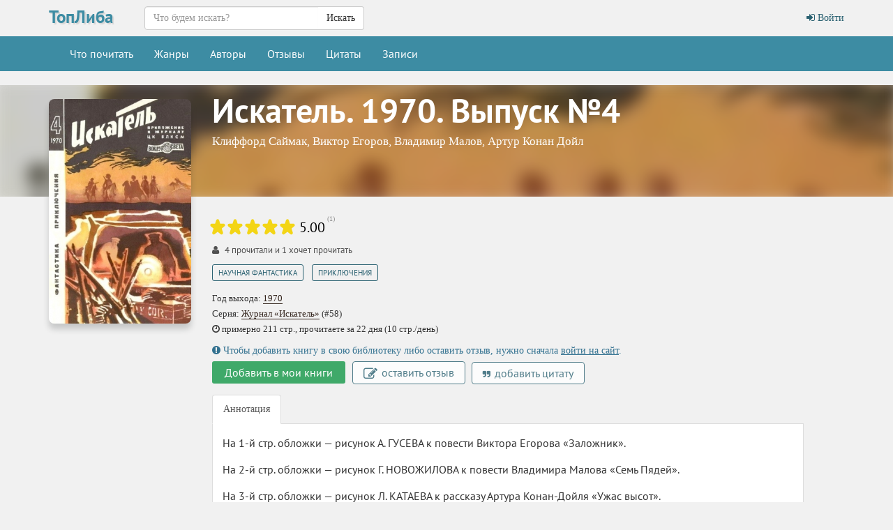

--- FILE ---
content_type: text/html; charset=UTF-8
request_url: https://topliba.com/books/431959
body_size: 4707
content:
<!DOCTYPE html>
<html lang="ru">
    <head>
        <meta charset="utf-8">
        <meta http-equiv="X-UA-Compatible" content="IE=edge">
        <meta name="viewport" content="width=device-width, initial-scale=1">
        <title>«Искатель. 1970. Выпуск №4» Клиффорд Саймак, Виктор Егоров, Владимир Малов, Артур Конан Дойл: скачать fb2, читать онлайн</title>
        <meta name="description" content="Здесь можно скачать книгу «Искатель. 1970. Выпуск №4» Клиффорд Саймак, Виктор Егоров, Владимир Малов, Артур Конан Дойл в формате fb2 либо читать ее онлайн. Есть также и другие книги Клиффорд Саймак, Виктор Егоров, Владимир Малов, Артур Конан Дойл в формате fb2, которые тоже доступны для чтения онлайн" />
        <meta name="robots" content="all" />
                <meta property="og:type" content="books.book"/>
        <meta property="og:url" content="https://topliba.com/books/431959"/>
        <meta property="og:title" content="«Искатель. 1970. Выпуск №4» Клиффорд Саймак, Виктор Егоров, Владимир Малов, Артур Конан Дойл: скачать fb2, читать онлайн" />
        <meta property="og:description" content="Здесь можно скачать книгу «Искатель. 1970. Выпуск №4» Клиффорд Саймак, Виктор Егоров, Владимир Малов, Артур Конан Дойл в формате fb2 либо читать ее онлайн. Есть также и другие книги Клиффорд Саймак, Виктор Егоров, Владимир Малов, Артур Конан Дойл в формате fb2, которые тоже доступны для чтения онлайн" />
        <meta property="og:image" content="https://topliba.com/covers/431959.jpg" />
                <link rel="alternate" type="application/rss+xml" title="RSS" href="https://topliba.com/rss.xml" />
        <link rel="apple-touch-icon" sizes="180x180" href="/images/apple-touch-icon.png">
        <link rel="icon" type="image/png" sizes="32x32" href="/images/favicon-32x32.png">
        <link rel="icon" type="image/png" sizes="16x16" href="/images/favicon-16x16.png">
        <link rel="manifest" href="/site.webmanifest">
        <link rel="mask-icon" href="/images/safari-pinned-tab.svg" color="#5bbad5">
        <link rel="shortcut icon" href="/favicon.ico">
        <meta name="msapplication-TileColor" content="#da532c">
        <meta name="msapplication-config" content="/browserconfig.xml">
        <!--[if lt IE 9]>
        <script src="https://oss.maxcdn.com/html5shiv/3.7.2/html5shiv.min.js"></script>
        <script src="https://oss.maxcdn.com/respond/1.4.2/respond.min.js"></script>
        <![endif]-->
        <link rel="stylesheet" href="/css/app.css?id=73963bdecb220763c0d7">
        <meta name="_token" content="6OngOTob54O70cy29zezI4tVx4lGQ0WYlhrcjOez" />
        <script>
  const caramelJS = document.createElement('script'); 
  caramelJS.src = "https://ads.digitalcaramel.com/caramel.js?ts="+new Date().getTime();
  caramelJS.async = true;
  document.head.appendChild(caramelJS);
</script>
            </head>
    <body class="page-book-view">
        <div id="app">
            <nav class="navbar navbar-top">
    <div class="container">
        <div class="navbar-header">
            <div class="logo-container">
                <a class="logo" title="ТопЛиба - онлайн библиотека" href="https://topliba.com" rel="home">ТопЛиба</a>
            </div>
        </div>
        <ul class="nav navbar-nav navbar-right">
                            <li><a href="https://topliba.com/login"><i class="fa fa-btn fa-sign-in"></i> Войти</a></li>
                    </ul>
        <form method="get" action="/" class="search-form navbar-form nav navbar-nav navbar-left">
            <div class="form-group">
                <div class="input-group">
                    <input type="text" class="form-control" name="q" autocomplete="off" placeholder="Что будем искать?" value="">
                    <span class="input-group-btn">
                        <button type="submit" class="btn btn-default">Искать</button>
                    </span>
                </div>
            </div>
        </form>
    </div>
</nav>
<nav class="navbar navbar-default">
    <div class="container">
        <button type="button" class="navbar-toggle collapsed" data-toggle="collapse" data-target="#app-navbar-collapse">
            <span class="sr-only">Меню</span>
            <span class="icon-bar"></span>
            <span class="icon-bar"></span>
            <span class="icon-bar"></span>
        </button>
        <div class="collapse navbar-collapse" id="app-navbar-collapse">
            <ul class="nav navbar-nav">
                <li ><a href="https://topliba.com/books/overview" title="Что есть интересного почитать">Что почитать</a></li>
                <li ><a href="https://topliba.com/genres" title="Жанры">Жанры</a></li>
                <li ><a href="https://topliba.com/authors/popular" title="Авторы">Авторы</a></li>
                <li ><a href="https://topliba.com/impressions" title="Отзывы о книгах">Отзывы</a></li>
                <li ><a href="https://topliba.com/quotes" title="Цитаты из книг">Цитаты</a></li>
                                    <li ><a href="https://topliba.com/groups/hot" title="Лента записей из групп">Записи</a></li>
                                
                                                                            </ul>
        </div>
    </div>
</nav>            <div class="container main">
                                                                                    <div class="book-details" itemtype="http://schema.org/Book" itemscope="">
        <div class="row">
            <div class="header-background"><div style="background: url(https://topliba.com/covers/431959.jpg?t=1765465195)"></div></div>
            <div class="col-xs-12 col-sm-3 cover">
                <div style="position: relative" itemscope itemtype="http://schema.org/ImageObject">
                    <meta itemprop="name" content="Саймак Клиффорд, Егоров Виктор, Малов Владимир, Конан Дойль Артур - Искатель. 1970. Выпуск №4"/>
                    <img alt="Саймак Клиффорд, Егоров Виктор, Малов Владимир, Конан Дойль Артур - Искатель. 1970. Выпуск №4" title="Саймак Клиффорд, Егоров Виктор, Малов Владимир, Конан Дойль Артур - Искатель. 1970. Выпуск №4" src="https://topliba.com/covers/431959.jpg?t=1765465195" itemprop="contentUrl">
                </div>
            </div>
            <div class="col-xs-12 col-sm-9 book-title">
                <h1 itemprop="name">Искатель. 1970. Выпуск №4</h1>
                                    <h2 class="book-author" itemprop="author">
                        <a title="Книги Клиффорд Саймак" href="https://topliba.com/authors/2155">Клиффорд Саймак</a>, <a title="Книги Виктор Егоров" href="https://topliba.com/authors/5319">Виктор Егоров</a>, <a title="Книги Владимир Малов" href="https://topliba.com/authors/5320">Владимир Малов</a>, <a title="Книги Артур Конан Дойл" href="https://topliba.com/authors/61897">Артур Конан Дойл</a>
                    </h2>
                            </div>
        </div>
        <div class="row">
            <div class="col-sm-3 cover hidden-xs"></div>
            <div class="col-xs-12 col-sm-9 book-info">
                
                <div class="row">
                    <div class="col-xs-12">
                        <div class="row book-rating-container" itemprop="aggregateRating" itemscope itemtype="http://schema.org/AggregateRating">
    <div class="col-lg-12">
        <rating class="pull-left"  _rating="0" _showAvgRating="true" _showAvgRatingText="true" _avgRating="5.00" _ratingsNumber="1" _user="" _url="/books/431959/ratings"></rating>
        <meta itemprop="worstRating" content="1"/>
        <meta itemprop="bestRating" content="5"/>
        <meta itemprop="ratingCount" content="1"/>
        <meta itemprop="ratingValue" content="5.00"/>
    </div>
</div>                    </div>
                </div>

                                    <div class="row">
                        <div class="col-xs-12 book-readers-stats">
                                                            <span class="readers">
                                                                            <i class="fa fa-user"></i> <span>4</span> прочитали и <span>1</span> хочет прочитать
                                                                    </span>
                                                                                </div>
                    </div>
                
                
                <div class="row book-genres">
        <div class="col-lg-12">
            <a href="https://topliba.com/genres/12113" title="Книги жанра Научная Фантастика">Научная Фантастика</a>, <a href="https://topliba.com/genres/12167" title="Книги жанра Приключения">Приключения</a>
        </div>
    </div>
<div class="row book-year">
    <div class="col-lg-12">
        Год выхода: <a href="https://topliba.com/years/1970" title="Книги 1970 года">1970</a>
    </div>
</div>
    <div class="row book-series">
        <div class="col-lg-12">
            Серия: <a href="https://topliba.com/series/853" title="Книги серии &quot;Журнал «Искатель»&quot;">Журнал «Искатель»</a> (#58)
        </div>
    </div>


                                    <div class="row book-series">
                        <div class="col-lg-12">
                            <i aria-hidden="true" class="fa fa-clock-o"></i> примерно 211 стр., прочитаете за 22 дня (10 стр./день)
                        </div>
                    </div>
                
                <book-link id="431959"></book-link>

                
                <div class="row book-actions">
                                            <div class="col-xs-12">
                            <div class="alert-info">
                                <i class="fa fa-exclamation-circle"></i>
                                Чтобы добавить книгу в свою библиотеку либо оставить отзыв, нужно сначала <a href="https://topliba.com/login">войти на сайт</a>.
                            </div>
                        </div>
                                        <div class="col-xs-12">
                        <book-button _book-id="431959" _library-status="" _no-status-label="Добавить в мои книги" ></book-button>
                                                    <a href="javascript:void(0)" onclick="flash('Сначала войдите на сайт', 'error')" class="btn btn-default btn-add-impression">
                                <i class="fa fa-edit" aria-hidden="true"></i>
                                оставить отзыв
                            </a>
                            
                            <a href="javascript:void(0)" onclick="flash('Сначала войдите на сайт', 'error')" class="btn btn-default btn-add-quote">
                                <i class="fa fa-quote-right" aria-hidden="true"></i>
                                добавить цитату
                            </a>
                                            </div>
                </div>
                                <div class="row">
                    <div class="col-lg-12">
                        <ul class="nav nav-tabs" role="tablist">
                            <li role="presentation" class="active"><a href="#description" aria-controls="description" role="tab" data-toggle="tab">Аннотация</a></li>
                                                                                </ul>
                        <div class="tab-content">
                            <div role="tabpanel" class="tab-pane fade in active" id="description" itemprop="description" v-pre>
                                                                    <div class="description"><p>На 1-й стр. обложки — рисунок А. ГУСЕВА к повести Виктора Егорова «Заложник».</p><p>На 2-й стр. обложки — рисунок Г. НОВОЖИЛОВА к повести Владимира Малова «Семь Пядей».</p><p>На 3-й стр. обложки — рисунок Л. КАТАЕВА к рассказу Артура Конан-Дойля «Ужас высот».</p></div>
                                                            </div>
                                                                                </div>
                    </div>
                </div>
                                
                                <div class="row">
    <div class="col-lg-12">
                                            <noindex><a class="download-btn" rel="nofollow" title="Скачать книгу Саймак Клиффорд, Егоров Виктор, Малов Владимир, Конан Дойль Артур - Искатель. 1970. Выпуск №4 (fb2)" href="/files/163819/fb2">Скачать  fb2 <span>1.92 МБ</span></a></noindex>
                <noindex><a class="download-btn" rel="nofollow" title="Скачать книгу Саймак Клиффорд, Егоров Виктор, Малов Владимир, Конан Дойль Артур - Искатель. 1970. Выпуск №4 (fb2)" href="/files/163819/zip">Скачать  fb2.zip <span>1.13 МБ</span></a></noindex>
                <noindex><a class="read-btn" rel="nofollow" title="Читать книгу Саймак Клиффорд, Егоров Виктор, Малов Владимир, Конан Дойль Артур - Искатель. 1970. Выпуск №4" href="https://topliba.com/reader/431959">Читать книгу</a></noindex>
                </div>
</div>
                <div class="row">
                    <div class="col-lg-12">
                        <div class="book-readers">
                            <div class="col-lg-8 col-sm-12 well-sm">
                                                                <div class="col-sm-2 col-xs-4 book-readers-status">
                                    <span class="book-readers-status-count">5</span>
                                    <span>читателей</span>
                                </div>
                                <div class="col-sm-2 col-xs-4 book-readers-status">
                                                                            <span class="book-readers-status-count">0</span>
                                        <span>отзывов</span>
                                                                    </div>
                                <div class="col-sm-2 col-xs-4 book-readers-status">
                                                                            <span class="book-readers-status-count">0</span>
                                        <span>цитат</span>
                                                                    </div>
                            </div>
                        </div>
                    </div>
                </div>
            </div>
        </div>
                    <hr />
            <div class="row">
                <div class="col-xs-12">
                                            <div caramel-id="01j78m0gxcaw4aqeter5t4qr97"></div>
                        <div caramel-id="01j78m0gxar3d0gdc25kwdcqw7"></div>
                                    </div>
            </div>
            <hr />
            <hr class="hidden-sm hidden-lg"/>
                            <hr />
            <div class="row">
                <div class="col-xs-12">
                    <div caramel-id="01j78m0tnb6ma7z8wytjjb5ag5"></div>
                    <div caramel-id="01j78m0tn9rb4jn0qqrdctkksd"></div>
                </div>
            </div>
            <hr />
            <hr class="hidden-sm hidden-lg"/>
            </div>
    <books-carousel _url="https://topliba.com/api/books/431959/seriesbooks"></books-carousel>
<books-carousel _url="https://topliba.com/api/books/431959/authorbooks"></books-carousel>        
            
            </div>
            <footer class="footer">
    <div class="container">
        <div class="row">
            <div class="col-lg-12">
                <div class="contacts">
                    <noindex>
                        ©2026 ТопЛиба • по всем вопросам писать на <a rel="nofollow" href="mailto:contact@topliba.com">contact@topliba.com</a>
                    </noindex>
                </div>
            </div>
        </div>
    </div>
</footer>
            <flash message="" _type=""></flash>
            <book-panel></book-panel>
        </div>
                <script type="text/javascript" >
    (function (d, w, c) {
        (w[c] = w[c] || []).push(function() {
            try {
                w.yaCounter51418357 = new Ya.Metrika2({
                    id:51418357,
                    clickmap:true,
                    trackLinks:true,
                    accurateTrackBounce:true,
                    webvisor:true
                });
            } catch(e) { }
        });

        var n = d.getElementsByTagName("script")[0],
            s = d.createElement("script"),
            f = function () { n.parentNode.insertBefore(s, n); };
        s.type = "text/javascript";
        s.async = true;
        s.src = "https://mc.yandex.ru/metrika/tag.js";

        if (w.opera == "[object Opera]") {
            d.addEventListener("DOMContentLoaded", f, false);
        } else { f(); }
    })(document, window, "yandex_metrika_callbacks2");
</script>
<noscript><div><img src="https://mc.yandex.ru/watch/51418357" style="position:absolute; left:-9999px;" alt="" /></div></noscript><script>
    window.user = {
        gender: "",
        isLoggedIn: ""
    };
</script>
                           
        <script src="/js/manifest.js?id=01c8731923a46c30aaed"></script>
        <script src="/js/vendor.js?id=6d25b64d7263587d334e"></script>
        <script src="/js/app.js?id=59d1083ec992f3e7ed4e"></script>
            </body>
</html>